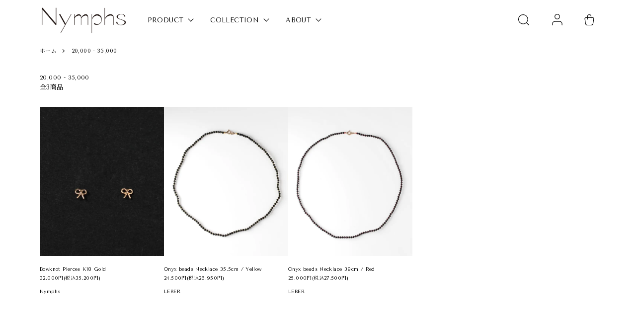

--- FILE ---
content_type: text/html; charset=EUC-JP
request_url: https://onlineshop.nymphs.jp/?mode=grp&gid=1861604&sort=n
body_size: 8056
content:
<!DOCTYPE html PUBLIC "-//W3C//DTD XHTML 1.0 Transitional//EN" "http://www.w3.org/TR/xhtml1/DTD/xhtml1-transitional.dtd">
<html xmlns:og="http://ogp.me/ns#" xmlns:fb="http://www.facebook.com/2008/fbml" xmlns:mixi="http://mixi-platform.com/ns#" xmlns="http://www.w3.org/1999/xhtml" xml:lang="ja" lang="ja" dir="ltr">
<head>
<meta http-equiv="content-type" content="text/html; charset=euc-jp" />
<meta http-equiv="X-UA-Compatible" content="IE=edge,chrome=1" />
<meta name="viewport" content="width=device-width,initial-scale=1">
<title>20,000 - 35,000 - Nymphs Online Shop</title>
<meta name="Keywords" content="20,000 - 35,000,Nymphs,ニンフス,n*rainbow,K18,ゴールドアクセサリー,天然石,ジュエリー,アクセサリー,ピアス,ネックレス,プレゼント,クリスマスプレゼント,個性的アクセサリー,華奢アクセサリー,18金,セージ,ホワイトセージ,パロサント,ニンフス展示会" />
<meta name="Description" content="18金ゴールド・天然石を使用したジュエリーブランドNymphs(ニンフス)。目に見えないもの、とらえどころのない感覚を大切に。宇宙、自然界のプリミディヴなシンボルをメインデザインとしたジュエリーブランドです。" />
<meta name="Author" content="Nymphs" />
<meta name="Copyright" content="Copyright 2006 Nymphs Inc." />
<meta http-equiv="content-style-type" content="text/css" />
<meta http-equiv="content-script-type" content="text/javascript" />
<link rel="stylesheet" href="https://onlineshop.nymphs.jp/css/framework/colormekit.css" type="text/css" />
<link rel="stylesheet" href="https://onlineshop.nymphs.jp/css/framework/colormekit-responsive.css" type="text/css" />
<link rel="stylesheet" href="https://img20.shop-pro.jp/PA01244/989/css/30/index.css?cmsp_timestamp=20251226144201" type="text/css" />
<link rel="stylesheet" href="https://img20.shop-pro.jp/PA01244/989/css/30/product_list.css?cmsp_timestamp=20251226144201" type="text/css" />

<link rel="alternate" type="application/rss+xml" title="rss" href="https://onlineshop.nymphs.jp/?mode=rss" />
<link rel="alternate" media="handheld" type="text/html" href="https://onlineshop.nymphs.jp/?mode=grp&gid=1861604&sort=n" />
<link rel="shortcut icon" href="https://img20.shop-pro.jp/PA01244/989/favicon.ico?cmsp_timestamp=20251226152705" />
<script type="text/javascript" src="//ajax.googleapis.com/ajax/libs/jquery/1.7.2/jquery.min.js" ></script>
<meta property="og:title" content="20,000 - 35,000 - Nymphs Online Shop" />
<meta property="og:description" content="18金ゴールド・天然石を使用したジュエリーブランドNymphs(ニンフス)。目に見えないもの、とらえどころのない感覚を大切に。宇宙、自然界のプリミディヴなシンボルをメインデザインとしたジュエリーブランドです。" />
<meta property="og:url" content="https://onlineshop.nymphs.jp?mode=grp&gid=1861604&sort=n" />
<meta property="og:site_name" content="Nymphs Online Shop" />
<meta property="og:image" content=""/>
<!-- Global site tag (gtag.js) - Google Analytics -->
<script async src="https://www.googletagmanager.com/gtag/js?id=UA-133943479-1"></script>
<script>
  window.dataLayer = window.dataLayer || [];
  function gtag(){dataLayer.push(arguments);}
  gtag('js', new Date());

  gtag('config', 'UA-133943479-1');
</script>



<meta name="p:domain_verify" content="f61dbedf1c43440637450906c6df039f"/>
<script>
  var Colorme = {"page":"product_list","shop":{"account_id":"PA01244989","title":"Nymphs Online Shop"},"basket":{"total_price":0,"items":[]},"customer":{"id":null}};

  (function() {
    function insertScriptTags() {
      var scriptTagDetails = [];
      var entry = document.getElementsByTagName('script')[0];

      scriptTagDetails.forEach(function(tagDetail) {
        var script = document.createElement('script');

        script.type = 'text/javascript';
        script.src = tagDetail.src;
        script.async = true;

        if( tagDetail.integrity ) {
          script.integrity = tagDetail.integrity;
          script.setAttribute('crossorigin', 'anonymous');
        }

        entry.parentNode.insertBefore(script, entry);
      })
    }

    window.addEventListener('load', insertScriptTags, false);
  })();
</script>
<script async src="https://zen.one/analytics.js"></script>
</head>
<body>
<meta name="colorme-acc-payload" content="?st=1&pt=10033&ut=1861604&at=PA01244989&v=20260121213545&re=&cn=03cb85741d53566e83fddfe8b2259283" width="1" height="1" alt="" /><script>!function(){"use strict";Array.prototype.slice.call(document.getElementsByTagName("script")).filter((function(t){return t.src&&t.src.match(new RegExp("dist/acc-track.js$"))})).forEach((function(t){return document.body.removeChild(t)})),function t(c){var r=arguments.length>1&&void 0!==arguments[1]?arguments[1]:0;if(!(r>=c.length)){var e=document.createElement("script");e.onerror=function(){return t(c,r+1)},e.src="https://"+c[r]+"/dist/acc-track.js?rev=3",document.body.appendChild(e)}}(["acclog001.shop-pro.jp","acclog002.shop-pro.jp"])}();</script>








<link rel="preconnect" href="https://fonts.googleapis.com" />
<link rel="preconnect" href="https://fonts.gstatic.com" crossorigin />
<link href="https://fonts.googleapis.com/css?family=Roboto|Tenor+Sans&amp;display=swap" rel="stylesheet">
<link href="https://fonts.googleapis.com/css2?family=Noto+Serif+JP&display=swap" rel="stylesheet">



<div class="l-header">
  <div class="l-header-in u-container">
    <h1 class="l-header-logo">
      <a href="https://onlineshop.nymphs.jp/"><img src="https://img20.shop-pro.jp/PA01244/989/PA01244989.png?cmsp_timestamp=20251226152705" alt="Nymphs Online Shop" /></a>
    </h1>
    <div class="l-header-nav">
            <div class="l-header-nav__dropdown js-dropdown" ontouchstart="">
        <div class="l-header-nav__ttl">PRODUCT</div>        <div class="l-header-nav__dropdown-in">
          <div class="l-header-nav__lists">
						
						<div class="l-header-nav__list">
              <a href="https://onlineshop.nymphs.jp/?mode=srh&keyword="> All
              </a>
               </div>
            						
						   <div class="l-header-nav__list">
						<a href="https://onlineshop.nymphs.jp/?mode=cate&cbid=2222488&csid=0&sort=n">
                <div class="l-header-nav__blist">Necklaces</div>
              </a>
                          </div>
            						
						   <div class="l-header-nav__list">
						<a href="https://onlineshop.nymphs.jp/?mode=cate&cbid=2222490&csid=0&sort=n">
                <div class="l-header-nav__blist">Pierce・Earrings</div>
              </a>
                          </div>
            						
						   <div class="l-header-nav__list">
						<a href="https://onlineshop.nymphs.jp/?mode=cate&cbid=2222492&csid=0&sort=n">
                <div class="l-header-nav__blist">Bracelets</div>
              </a>
                          </div>
            						
						   <div class="l-header-nav__list">
						<a href="https://onlineshop.nymphs.jp/?mode=cate&cbid=2904454&csid=0&sort=n">
                <div class="l-header-nav__blist">Bangle</div>
              </a>
                          </div>
            						
						   <div class="l-header-nav__list">
						<a href="https://onlineshop.nymphs.jp/?mode=cate&cbid=2222542&csid=0&sort=n">
                <div class="l-header-nav__blist">Rings</div>
              </a>
                          </div>
            						
						   <div class="l-header-nav__list">
						<a href="https://onlineshop.nymphs.jp/?mode=cate&cbid=2329647&csid=0&sort=n">
                <div class="l-header-nav__blist">Anklet</div>
              </a>
                          </div>
            						
						   <div class="l-header-nav__list">
						<a href="https://onlineshop.nymphs.jp/?mode=cate&cbid=2921435&csid=0&sort=n">
                <div class="l-header-nav__blist">Toe ring</div>
              </a>
                          </div>
                      </div>
        </div>
      </div>
                  <div class="l-header-nav__dropdown js-dropdown" ontouchstart="">
        <div class="l-header-nav__ttl">COLLECTION</div>        <div class="l-header-nav__dropdown-in">
          <div class="l-header-nav__lists">
                        <div class="l-header-nav__list">
              <a href="https://onlineshop.nymphs.jp/?mode=grp&gid=3051380&sort=n">
                <div class="l-header-nav__blist">Ouroboros</div>
              </a>
            </div>
                        <div class="l-header-nav__list">
              <a href="https://onlineshop.nymphs.jp/?mode=grp&gid=2950532&sort=n">
                <div class="l-header-nav__blist">Orbit</div>
              </a>
            </div>
                        <div class="l-header-nav__list">
              <a href="https://onlineshop.nymphs.jp/?mode=grp&gid=2748393&sort=n">
                <div class="l-header-nav__blist">Oasa</div>
              </a>
            </div>
                        <div class="l-header-nav__list">
              <a href="https://onlineshop.nymphs.jp/?mode=grp&gid=3127461&sort=n">
                <div class="l-header-nav__blist">Surya</div>
              </a>
            </div>
                        <div class="l-header-nav__list">
              <a href="https://onlineshop.nymphs.jp/?mode=grp&gid=3127485&sort=n">
                <div class="l-header-nav__blist">Darshan</div>
              </a>
            </div>
                        <div class="l-header-nav__list">
              <a href="https://onlineshop.nymphs.jp/?mode=grp&gid=3051478&sort=n">
                <div class="l-header-nav__blist">Light Gathering Gold</div>
              </a>
            </div>
                        <div class="l-header-nav__list">
              <a href="https://onlineshop.nymphs.jp/?mode=grp&gid=2993394&sort=n">
                <div class="l-header-nav__blist">LEBER</div>
              </a>
            </div>
                        <div class="l-header-nav__list">
              <a href="https://onlineshop.nymphs.jp/?mode=grp&gid=3144239&sort=n">
                <div class="l-header-nav__blist">Ryuki</div>
              </a>
            </div>
                      </div>
        </div>
      </div>
                  <div class="l-header-nav__dropdown js-dropdown" ontouchstart="">
        <div class="l-header-nav__ttl">ABOUT</div>        <div class="l-header-nav__dropdown-in">
          <div class="l-header-nav__lists">
                        <div class="l-header-nav__list-contents">
              <a href="https://onlineshop.nymphs.jp/?mode=f2">
                <div class="l-header-nav__blist">News</div>
              </a>
            </div>
                        <div class="l-header-nav__list-contents">
              <a href="https://onlineshop.nymphs.jp/?mode=f3">
                <div class="l-header-nav__blist">Appointment</div>
              </a>
            </div>
                      </div>
        </div>
      </div>
          </div>
    <div class="l-header-icon">
      <div id="search-icon" class="l-header-search">
        <svg role="img" aria-hidden="true"><use href="#icon-search"></use></svg>
      </div>			

      <div class="l-header-account js-dropdown" ontouchstart="">
        <svg role="img" aria-hidden="true"><use href="#icon-user"></use></svg>
        <div class="l-header-account-in">
          <ul class="l-header-account__list">
                      <li><a href="https://onlineshop.nymphs.jp/?mode=myaccount">マイアカウント</a></li>
          </ul>
        </div>
      </div>
      <div class="l-header-cart">
        <a href="https://onlineshop.nymphs.jp/cart/proxy/basket?shop_id=PA01244989&shop_domain=onlineshop.nymphs.jp">
          <svg role="img" aria-label="cart button"><use href="#shopping-bag"></use></svg>
                  </a>
      </div>
      <button class="l-header-hamburger js-hamburger" aria-label="メニュー">
        <span></span>
        <span></span>
        <span></span>
      </button>
    </div>
    <div class="c-hamburger">
      <div class="c-hamburger-in">
        				
        <div class="c-accordion-item">
          <div class="c-accordion-item__ttl js-accordion-title">
            PRODUCT
          </div>
					
					
					
          <div class="c-accordion-item__txt">
										
            <ul>
								<li class="c-accordion-item__cate">
              <a href="https://onlineshop.nymphs.jp/?mode=srh&keyword="> All
              </a>
		      	</li>
							
                            <li class="c-accordion-item__cate">
                <a href="https://onlineshop.nymphs.jp/?mode=cate&cbid=2222488&csid=0&sort=n">
                  <div>Necklaces</div>
                </a>
              </li>
                            <li class="c-accordion-item__cate">
                <a href="https://onlineshop.nymphs.jp/?mode=cate&cbid=2222490&csid=0&sort=n">
                  <div>Pierce・Earrings</div>
                </a>
              </li>
                            <li class="c-accordion-item__cate">
                <a href="https://onlineshop.nymphs.jp/?mode=cate&cbid=2222492&csid=0&sort=n">
                  <div>Bracelets</div>
                </a>
              </li>
                            <li class="c-accordion-item__cate">
                <a href="https://onlineshop.nymphs.jp/?mode=cate&cbid=2904454&csid=0&sort=n">
                  <div>Bangle</div>
                </a>
              </li>
                            <li class="c-accordion-item__cate">
                <a href="https://onlineshop.nymphs.jp/?mode=cate&cbid=2222542&csid=0&sort=n">
                  <div>Rings</div>
                </a>
              </li>
                            <li class="c-accordion-item__cate">
                <a href="https://onlineshop.nymphs.jp/?mode=cate&cbid=2329647&csid=0&sort=n">
                  <div>Anklet</div>
                </a>
              </li>
                            <li class="c-accordion-item__cate">
                <a href="https://onlineshop.nymphs.jp/?mode=cate&cbid=2921435&csid=0&sort=n">
                  <div>Toe ring</div>
                </a>
              </li>
                          </ul>
          </div>
        </div>
                        <div class="c-accordion-item">
          <div class="c-accordion-item__ttl js-accordion-title">
            COLLECTION
          </div>
          <div class="c-accordion-item__txt">
            <ul>
                            <li class="c-accordion-item__cate">
                <a href="https://onlineshop.nymphs.jp/?mode=grp&gid=3051380&sort=n">
                  <div>Ouroboros</div>
                </a>
              </li>
                            <li class="c-accordion-item__cate">
                <a href="https://onlineshop.nymphs.jp/?mode=grp&gid=2950532&sort=n">
                  <div>Orbit</div>
                </a>
              </li>
                            <li class="c-accordion-item__cate">
                <a href="https://onlineshop.nymphs.jp/?mode=grp&gid=2748393&sort=n">
                  <div>Oasa</div>
                </a>
              </li>
                            <li class="c-accordion-item__cate">
                <a href="https://onlineshop.nymphs.jp/?mode=grp&gid=3127461&sort=n">
                  <div>Surya</div>
                </a>
              </li>
                            <li class="c-accordion-item__cate">
                <a href="https://onlineshop.nymphs.jp/?mode=grp&gid=3127485&sort=n">
                  <div>Darshan</div>
                </a>
              </li>
                            <li class="c-accordion-item__cate">
                <a href="https://onlineshop.nymphs.jp/?mode=grp&gid=3051478&sort=n">
                  <div>Light Gathering Gold</div>
                </a>
              </li>
                            <li class="c-accordion-item__cate">
                <a href="https://onlineshop.nymphs.jp/?mode=grp&gid=2993394&sort=n">
                  <div>LEBER</div>
                </a>
              </li>
                            <li class="c-accordion-item__cate">
                <a href="https://onlineshop.nymphs.jp/?mode=grp&gid=3144239&sort=n">
                  <div>Ryuki</div>
                </a>
              </li>
                          </ul>
          </div>
        </div>
                        <div class="c-accordion-item">
          <div class="c-accordion-item__ttl js-accordion-title">
            ABOUT
          </div>
          <div class="c-accordion-item__txt">
            <ul>
                            <li class="c-accordion-item__cate">
                <a href="https://onlineshop.nymphs.jp/?mode=f2">
                  <div>News</div>
                </a>
              </li>
                            <li class="c-accordion-item__cate">
                <a href="https://onlineshop.nymphs.jp/?mode=f3">
                  <div>Appointment</div>
                </a>
              </li>
                          </ul>
          </div>
        </div>
                                <div class="c-hamburger-item">
          <div class="c-hamburger-item__ttl"><a href="https://onlineshop.nymphs.jp/?mode=myaccount">マイアカウント</a></div>
        </div>
        <div class="c-hamburger-item">
          <div class="c-hamburger-item__ttl"><a href="https://nymphs.shop-pro.jp/customer/inquiries/new">お問い合わせ</a></div>
        </div>
      </div>
    </div>
  </div>

  
  <div id="search-form">
    <form action="https://onlineshop.nymphs.jp/" method="get" id="srch">
      <input type="hidden" name="mode" value="srh" /><input type="hidden" name="sort" value="n" />
      <input type="text" name="keyword" value="" placeholder="SEARCH..." />
      <button class="c-btn-search"><svg role="img" aria-hidden="true"><use href="#icon-search"></use></svg></button>
    </form>
      </div>
  
</div>

<div class="l-header-overlay js-overlay"></div>


<div class="l-main product_list">
  <div class="l-main product_list">
  
  <div class="c-breadcrumbs u-container">
    <ul class="c-breadcrumbs-list">
      <li class="c-breadcrumbs-list__item">
        <a href="https://onlineshop.nymphs.jp/">
          ホーム
        </a>
      </li>
                  <li class="c-breadcrumbs-list__item">
        <a href="https://onlineshop.nymphs.jp/?mode=grp&gid=1861604&sort=n">
          20,000 - 35,000
        </a>
      </li>
                </ul>
  </div>
  
  <div class="l-contents-wrap u-container">
    
    <div class="l-contents-main">
      <h2 class="p-category__ttl">
                  20,000 - 35,000
              </h2>
      
            
      
            
      
            
      
            
      
            
              <div class="p-item-list-head">
          <div class="p-item-list-num">
            全3商品
          </div>
          
 
          
        </div>
        
        <ul class="c-item-list">
                    <li class="c-item-list__item">
            <div class="c-item-list__img u-img-scale">
              <a href="?pid=189133909">
                                <img src="https://img20.shop-pro.jp/PA01244/989/product/189133909_th.jpg?cmsp_timestamp=20251028112851" alt="Bowknot Pierces K18 Gold" />
                              </a>
            </div>
            <div class="c-item-list__txt">
              <div class="c-item-list__ttl">
                <a href="?pid=189133909">
                  Bowknot Pierces K18 Gold
                </a>
              </div>
                            <div class="c-item-list__price">
                                32,000円(税込35,200円)
                                              </div>
                                                                                    <div class="c-item-list__expl">
                Nymphs
              </div>
                          </div>
          </li>
                    <li class="c-item-list__item">
            <div class="c-item-list__img u-img-scale">
              <a href="?pid=188872233">
                                <img src="https://img20.shop-pro.jp/PA01244/989/product/188872233_th.jpg?cmsp_timestamp=20251009180701" alt="Onyx beads Necklace 35.5cm / Yellow" />
                              </a>
            </div>
            <div class="c-item-list__txt">
              <div class="c-item-list__ttl">
                <a href="?pid=188872233">
                  Onyx beads Necklace 35.5cm / Yellow
                </a>
              </div>
                            <div class="c-item-list__price">
                                24,500円(税込26,950円)
                                              </div>
                                                                                    <div class="c-item-list__expl">
                LEBER
              </div>
                          </div>
          </li>
                    <li class="c-item-list__item">
            <div class="c-item-list__img u-img-scale">
              <a href="?pid=188872202">
                                <img src="https://img20.shop-pro.jp/PA01244/989/product/188872202_th.jpg?cmsp_timestamp=20251009180315" alt="Onyx beads Necklace 39cm / Red" />
                              </a>
            </div>
            <div class="c-item-list__txt">
              <div class="c-item-list__ttl">
                <a href="?pid=188872202">
                  Onyx beads Necklace 39cm / Red
                </a>
              </div>
                            <div class="c-item-list__price">
                                25,000円(税込27,500円)
                                              </div>
                                                                                    <div class="c-item-list__expl">
                LEBER
              </div>
                          </div>
          </li>
                  </ul>
        
        
                
            
            
      
            
      
            
    </div>
    
    <div class="l-contents-side">
      
                  <div class="l-side-navi">
        <h3 class="l-side-navi__ttl">
          カテゴリー
        </h3>
        <ul class="l-side-navi-list">
                    <li class="l-side-navi-list__item">
                          <a href="https://onlineshop.nymphs.jp/?mode=cate&cbid=2222488&csid=0&sort=n" class="l-side-navi-list__link is-link">
                Necklaces
              </a>
                                  </li>
                    <li class="l-side-navi-list__item">
                          <a href="https://onlineshop.nymphs.jp/?mode=cate&cbid=2222490&csid=0&sort=n" class="l-side-navi-list__link is-link">
                Pierce・Earrings
              </a>
                                  </li>
                    <li class="l-side-navi-list__item">
                          <a href="https://onlineshop.nymphs.jp/?mode=cate&cbid=2222492&csid=0&sort=n" class="l-side-navi-list__link is-link">
                Bracelets
              </a>
                                  </li>
                    <li class="l-side-navi-list__item">
                          <a href="https://onlineshop.nymphs.jp/?mode=cate&cbid=2904454&csid=0&sort=n" class="l-side-navi-list__link is-link">
                Bangle
              </a>
                                  </li>
                    <li class="l-side-navi-list__item">
                          <a href="https://onlineshop.nymphs.jp/?mode=cate&cbid=2222542&csid=0&sort=n" class="l-side-navi-list__link is-link">
                Rings
              </a>
                                  </li>
                    <li class="l-side-navi-list__item">
                          <a href="https://onlineshop.nymphs.jp/?mode=cate&cbid=2329647&csid=0&sort=n" class="l-side-navi-list__link is-link">
                Anklet
              </a>
                                  </li>
                    <li class="l-side-navi-list__item">
                          <a href="https://onlineshop.nymphs.jp/?mode=cate&cbid=2921435&csid=0&sort=n" class="l-side-navi-list__link is-link">
                Toe ring
              </a>
                                  </li>
                  </ul>
      </div>
                                                                                          
      
                  <div class="l-side-navi">
        <h3 class="l-side-navi__ttl">
          グループ
        </h3>
        <ul class="l-side-navi-list">
                <li class="l-side-navi-list__item">
            <a href="https://onlineshop.nymphs.jp/?mode=grp&gid=3051380&sort=n" class="l-side-navi-list__link is-link">
              Ouroboros
            </a>
          </li>
                            <li class="l-side-navi-list__item">
            <a href="https://onlineshop.nymphs.jp/?mode=grp&gid=2950532&sort=n" class="l-side-navi-list__link is-link">
              Orbit
            </a>
          </li>
                            <li class="l-side-navi-list__item">
            <a href="https://onlineshop.nymphs.jp/?mode=grp&gid=2748393&sort=n" class="l-side-navi-list__link is-link">
              Oasa
            </a>
          </li>
                            <li class="l-side-navi-list__item">
            <a href="https://onlineshop.nymphs.jp/?mode=grp&gid=3127461&sort=n" class="l-side-navi-list__link is-link">
              Surya
            </a>
          </li>
                            <li class="l-side-navi-list__item">
            <a href="https://onlineshop.nymphs.jp/?mode=grp&gid=3127485&sort=n" class="l-side-navi-list__link is-link">
              Darshan
            </a>
          </li>
                            <li class="l-side-navi-list__item">
            <a href="https://onlineshop.nymphs.jp/?mode=grp&gid=3051478&sort=n" class="l-side-navi-list__link is-link">
              Light Gathering Gold
            </a>
          </li>
                            <li class="l-side-navi-list__item">
            <a href="https://onlineshop.nymphs.jp/?mode=grp&gid=2993394&sort=n" class="l-side-navi-list__link is-link">
              LEBER
            </a>
          </li>
                            <li class="l-side-navi-list__item">
            <a href="https://onlineshop.nymphs.jp/?mode=grp&gid=3144239&sort=n" class="l-side-navi-list__link is-link">
              Ryuki
            </a>
          </li>
              </ul>
      </div>
                  
    </div>
  </div>
</div>

<script type="text/javascript">
$(document).ready(function() {
  $(".js-toggle-btn").click(function () {
    $(this).next(".js-toggle-contents").slideToggle(200,"swing");
    $(this).toggleClass("is-on");
  });
});
</script></div>



<div class="l-bottom">
  <div class="l-bottom-in u-container">
    <div class="l-bottom-block">
      
    </div>
    <div class="l-bottom-block">

      
    </div>
  </div>
</div>



<div class="l-footer">
  <div class="l-footer-in u-container">



    <div class="l-footer-block">
      <h2>INFORMATION</h2>
      <ul>
        <li><a href="https://onlineshop.nymphs.jp/?mode=sk#delivery">配送・送料について</a></li>
        <li><a href="https://onlineshop.nymphs.jp/?mode=sk#payment">お支払い方法について</a></li>
        <li><a href="https://onlineshop.nymphs.jp/?mode=sk#return">返品について</a></li>
        <li><a href="https://onlineshop.nymphs.jp/?mode=sk#info">特定商取引法に基づく表記</a></li>
        <li><a href="https://onlineshop.nymphs.jp/?mode=privacy">プライバシーポリシー</a></li>
      </ul>
    </div>
    <div class="l-footer-block">
      <h2>CUSTOMER</h2>
      <ul>
        <li><a href="https://nymphs.shop-pro.jp/customer/inquiries/new">お問い合わせ</a></li>
      </ul>
    </div>
        <div class="l-footer-block l-footer-sns">
      <h2>FOLLOW US</h2>
      <ul>
                          <li><a href="https://instagram.com/nymphs.jp"><svg role="img" aria-label="instagram button"><use href="#icon-insta"></use></svg></a></li>
                  </ul>
    </div>
    		
		
			<div class="l-footer-block">
      <h2>NEWSLETTER</h2>
      <ul>
        <li>
					<a href="https://nymphs.shop-pro.jp/customer/newsletter/subscriptions/new">メルマガ登録</a></li>
      </ul>
    </div>
		
		    <div class="l-footer-block">
      <h2><a href="https://liff.line.me/1645278921-kWRPP32q/?accountId=710jztgu
">LINE公式アカウント</a></h2>
      <ul>
        <li><div class="line-it-button" data-lang="ja" data-type="friend" data-env="REAL"   data-lineId="@nymphs" style="display: none;"></div>
<script src="https://www.line-website.com/social-plugins/js/thirdparty/loader.min.js" async="async" defer="defer"></script></li>
      </ul>
    </div>
		

		
		
		
  </div>
  <div class="l-footer-copyright u-container">&#169; Nymphs Inc. 
※当サイト内の文章・画像等の内容の無断転載及び複製等の行為はご遠慮ください。</div>
</div>



<svg xmlns="http://www.w3.org/2000/svg" style="display: none">
    <symbol id="icon-search" viewBox="0 0 24 24" stroke-linecap="round" stroke-linejoin="round">
    <circle cx="11" cy="11" r="8"></circle>
    <line x1="21" y1="21" x2="16.65" y2="16.65"></line>
  </symbol>
    <symbol id="icon-user" viewBox="0 0 24 24" stroke-linecap="round" stroke-linejoin="round">
    <path d="M20 21v-2a4 4 0 0 0-4-4H8a4 4 0 0 0-4 4v2"></path>
    <circle cx="12" cy="7" r="4"></circle>
  </symbol>

    <symbol id="icon-cart" viewBox="0 0 24 24" stroke-linecap="round" stroke-linejoin="round">
    <circle cx="10" cy="20.5" r="1" />
    <circle cx="18" cy="20.5" r="1" />
    <path d="M2.5 2.5h3l2.7 12.4a2 2 0 0 0 2 1.6h7.7a2 2 0 0 0 2-1.6l1.6-8.4H7.1" />
  </symbol>
    <symbol id="arrow-move-right" viewBox="0 0 24 24" stroke-linecap="round" stroke-linejoin="round">
    <path stroke="none" d="M0 0h24v24H0z" fill="none" />
    <path d="M11 12h10" />
    <path d="M18 9l3 3l-3 3" />
    <path d="M7 12a2 2 0 1 1 -4 0a2 2 0 0 1 4 0z" />
  </symbol>
    <symbol id="arrow-narrow-right" viewBox="0 0 24 24" stroke-linecap="round" stroke-linejoin="round">
    <path stroke="none" d="M0 0h24v24H0z" fill="none" />
    <path d="M5 12l14 0" />
    <path d="M15 16l4 -4" />
    <path d="M15 8l4 4" />
  </symbol>
    <symbol id="stock-plus" viewBox="0 0 24 24" stroke-linecap="round" stroke-linejoin="round">
    <line x1="12" y1="5" x2="12" y2="19"></line>
    <line x1="5" y1="12" x2="19" y2="12"></line>
  </symbol>
    <symbol id="stock-minus" viewBox="0 0 24 24" stroke-linecap="round" stroke-linejoin="round">
    <line x1="5" y1="12" x2="19" y2="12"></line>
  </symbol>
    <symbol id="star" viewBox="0 0 24 24" stroke-linecap="round" stroke-linejoin="round">
    <path stroke="none" d="M0 0h24v24H0z" fill="none" />
    <path
      d="M8.243 7.34l-6.38 .925l-.113 .023a1 1 0 0 0 -.44 1.684l4.622 4.499l-1.09 6.355l-.013 .11a1 1 0 0 0 1.464 .944l5.706 -3l5.693 3l.1 .046a1 1 0 0 0 1.352 -1.1l-1.091 -6.355l4.624 -4.5l.078 -.085a1 1 0 0 0 -.633 -1.62l-6.38 -.926l-2.852 -5.78a1 1 0 0 0 -1.794 0l-2.853 5.78z"
      stroke-width="0" fill="currentColor" />
  </symbol>
    <symbol id="shopping-bag" viewBox="0 0 24 24" stroke-linecap="round" stroke-linejoin="round">
    <path stroke="none" d="M0 0h24v24H0z" fill="none"/>
    <path d="M6.331 8h11.339a2 2 0 0 1 1.977 2.304l-1.255 8.152a3 3 0 0 1 -2.966 2.544h-6.852a3 3 0 0 1 -2.965 -2.544l-1.255 -8.152a2 2 0 0 1 1.977 -2.304z" />
    <path d="M9 11v-5a3 3 0 0 1 6 0v5" />
  </symbol>
    <symbol id="truck-delivery" viewBox="0 0 24 24" stroke-linecap="round" stroke-linejoin="round">
    <path stroke="none" d="M0 0h24v24H0z" fill="none"/>
    <path d="M7 17m-2 0a2 2 0 1 0 4 0a2 2 0 1 0 -4 0" />
    <path d="M17 17m-2 0a2 2 0 1 0 4 0a2 2 0 1 0 -4 0" />
    <path d="M5 17h-2v-4m-1 -8h11v12m-4 0h6m4 0h2v-6h-8m0 -5h5l3 5" />
    <path d="M3 9l4 0" />
  </symbol>
    <symbol id="bulb" viewBox="0 0 24 24" stroke-linecap="round" stroke-linejoin="round">
    <path stroke="none" d="M0 0h24v24H0z" fill="none"/>
    <path d="M3 12h1m8 -9v1m8 8h1m-15.4 -6.4l.7 .7m12.1 -.7l-.7 .7" />
    <path d="M9 16a5 5 0 1 1 6 0a3.5 3.5 0 0 0 -1 3a2 2 0 0 1 -4 0a3.5 3.5 0 0 0 -1 -3" />
    <path d="M9.7 17l4.6 0" />
  </symbol>
  
  
    <symbol id="icon-fb" viewBox="0 0 24 24" fill="none" stroke-linecap="round" stroke-linejoin="round">
    <path stroke="none" d="M0 0h24v24H0z" fill="none" />
    <path d="M7 10v4h3v7h4v-7h3l1 -4h-4v-2a1 1 0 0 1 1 -1h3v-4h-3a5 5 0 0 0 -5 5v2h-3" />
  </symbol>
    <symbol id="icon-x" viewBox="0 0 24 24" fill="none" stroke-linecap="round" stroke-linejoin="round">
    <path stroke="none" d="M0 0h24v24H0z" fill="none" />
    <path d="M4 4l11.733 16h4.267l-11.733 -16z" />
    <path d="M4 20l6.768 -6.768m2.46 -2.46l6.772 -6.772" />
  </symbol>
    <symbol id="icon-insta" viewBox="0 0 24 24" fill="none" stroke-linecap="round" stroke-linejoin="round">
    <path stroke="none" d="M0 0h24v24H0z" fill="none" />
    <path d="M4 4m0 4a4 4 0 0 1 4 -4h8a4 4 0 0 1 4 4v8a4 4 0 0 1 -4 4h-8a4 4 0 0 1 -4 -4z" />
    <path d="M12 12m-3 0a3 3 0 1 0 6 0a3 3 0 1 0 -6 0" />
    <path d="M16.5 7.5l0 .01" />
    </symbol>
    <symbol id="icon-youtube" viewBox="0 0 24 24" fill="none">
    <path stroke="none" d="M0 0h24v24H0z" fill="none" />
    <path d="M2 8a4 4 0 0 1 4 -4h12a4 4 0 0 1 4 4v8a4 4 0 0 1 -4 4h-12a4 4 0 0 1 -4 -4v-8z" />
    <path d="M10 9l5 3l-5 3z" />
  </symbol>
  
</svg>


<script type="text/javascript">
$(function () {
  $(".js-accordion-title").on("click", function () {
    $(this).next().slideToggle(100);
    $(this).toggleClass("is-open", 100);
  });

  //ドロップダウンメニュー
  const mql = window.matchMedia("(any-hover:hover)");
  if (mql.matches) {
    // hoverが使えるデバイスの処理
    $(".js-dropdown")
      .mouseover(function () {
        $(this).addClass("is-open");
      })
      .mouseout(function () {
        $(this).removeClass("is-open");
      });
  } else {
    // hoverが使えないデバイス(SP・タブレット用)の処理
    $(".js-dropdown > .l-header-nav__ttl, .js-dropdown > svg").on("click", function () {
      if(!$(this).parent().hasClass('is-open')) $('.js-dropdown').removeClass("is-open");//開いてたら閉じる
      $(this).parent('.js-dropdown').toggleClass("is-open");
      return false;
    });
  }
    
  //検索ボタン押下後の枠展開・収納
  $('#search-icon, .js-overlay').on('click', function() {
    $('.l-header-overlay').toggleClass('is-on');
    $('#search-form').toggleClass('is-on');
    //ハンバーガーメニューは閉じておく
    $(".c-hamburger").removeClass("is-on");
    $(".l-header-hamburger").removeClass("is-on");
  });

  //search_keyword
  var str = "";	
  var str2 = str.split(',');
  var res = "";
  for(var i = 0; i < str2.length; i++) {
    res = res + '<span class="c-srh-keyword"><a href="?mode=srh&keyword=' + str2[i] + '">' + str2[i] + '</a></span>';
  }
  $('#srh_keyword').html(res);
    
  //商品詳細のオプション、プルダウン形式←→表形式　コメントアウト
  /*
  function window_size_switch_func() {
    if($(window).width() >= 768) {
      // product option switch -> table
      $('#prd-opt-table').html($('.prd-opt-table').html());
      $('#prd-opt-table table').addClass('table table-bordered');
      $('#prd-opt-select').empty();
      } else {
      // product option switch -> select
      $('#prd-opt-table').empty();
      if($('#prd-opt-select > *').size() == 0) {
        $('#prd-opt-select').append($('.prd-opt-select').html());
      }
    }
  }
  window_size_switch_func();
  $(window).resize(function () {
    window_size_switch_func();
  });		
  */
  
  //お気に入りボタン　ページ遷移を止める
  let favButtons = document.querySelectorAll(".c-btn-favorite button");
  for(let i=0;i<favButtons.length;i++){
    favButtons[i].addEventListener("click",function(e){
      e.preventDefault();
    });
  }
});

//ハンバーガーメニュー
$(".js-hamburger").on("click", function () {
  $(".c-hamburger").toggleClass("is-on");
  $(".l-header-hamburger").toggleClass("is-on");
  //検索窓は閉じておく
  $('.l-header-overlay').removeClass('is-on');
  $('#search-form').removeClass('is-on');
});
$(window).resize(function () {
  if (window.innerWidth > 980) {
    $(".c-hamburger").removeClass("is-on");
    $(".l-header-hamburger").removeClass("is-on");
  }
});	
</script><script type="text/javascript" src="https://onlineshop.nymphs.jp/js/cart.js" ></script>
<script type="text/javascript" src="https://onlineshop.nymphs.jp/js/async_cart_in.js" ></script>
<script type="text/javascript" src="https://onlineshop.nymphs.jp/js/product_stock.js" ></script>
<script type="text/javascript" src="https://onlineshop.nymphs.jp/js/js.cookie.js" ></script>
<script type="text/javascript" src="https://onlineshop.nymphs.jp/js/favorite_button.js" ></script>
</body></html>

--- FILE ---
content_type: text/html; charset=utf-8
request_url: https://social-plugins.line.me/widget/friend?lineId=%40nymphs&lang=ja&type=friend&id=0&origin=https%3A%2F%2Fonlineshop.nymphs.jp%2F%3Fmode%3Dgrp%26gid%3D1861604%26sort%3Dn&title=20%2C000%20-%2035%2C000%20-%20Nymphs%20Online%20Shop&env=REAL
body_size: 842
content:
<!DOCTYPE html>
<html lang="ja">
<head>
      <meta charset="UTF-8">
      <link rel="stylesheet" type="text/css" href="https://www.line-website.com/social-plugins/css/widget.1.27.8.1.css"/>
      <script>
          window.lineIt = {"login":false,"friend":{"friendName":"Nymphs","invalidOa":false,"pictureUrl":"https://profile.line-scdn.net/0hr_bQmqTmLXBPKDwYbjdTDz94LhpsWXRiahk2Hn8qdRR2HW92YEY1Eip_cEAmG20gNB0yFy4pd0FDO1oWUX7RREgYc0d2HmIkY05rkw","homeUrl":"https://timeline.line.me/user/_dTZj2gQYwr57qucHWISHzda5CQV70OXB1Ab1enc","timelineID":"_dTZj2gQYwr57qucHWISHzda5CQV70OXB1Ab1enc","friendCount":54,"userFriendStatus":{"contactStatus":{"status":"UNSPECIFIED"}},"contactStatus":{"status":"UNSPECIFIED"}}}
      </script>
</head>
<body class="ja chrome otherOs" style="width: max-content;">
<div class="btnWrap afWrap">
      <button class="btn  on" title="Nymphsを友だち追加できます。"><i></i><span class="label"><span class="lang">友だち追加</span></span>
      </button>
      <span class="bubble">
            <span class="article  ">
                <span class="num" title="54">54</span><a class="icon" href="https://timeline.line.me/user/_dTZj2gQYwr57qucHWISHzda5CQV70OXB1Ab1enc" target="_blank" title="Nymphsのホームで他の投稿も見ることができます。"></a>
            </span>
      </span>
</div>
</body>
<script src="https://www.line-website.com/social-plugins/js/widget/button.1.27.8.1.js" async="async" defer="defer" crossorigin="anonymous"></script>
<script src="https://www.line-website.com/social-plugins/js/lib/sentry.1.27.8.1.js" crossorigin="anonymous"></script>
</html>

--- FILE ---
content_type: text/css
request_url: https://img20.shop-pro.jp/PA01244/989/css/30/index.css?cmsp_timestamp=20251226144201
body_size: 33602
content:
@charset "EUC-JP";
:root {
  /* 全体 */
  --general-background-color: #FFF;
  --general-background-color-gray: #e6e6e6;
  --general-background-color-red: #A52502;
  --general-font-size-sp: 11px;
  --general-font-size-pc: 13px;  
  --general-text-color: #060606;
  --general-text-color-red: var(--general-background-color-red);
  --general-column-gap-sp: 20px; 
  --general-column-gap-pc: 40px;
  
  /* ヘッダー */
  --header-height-sp: 60px;
  --header-height-pc: 80px;
  --header-text-color: var(--general-text-color);
  
  /* ドロップダウンメニュー */
  --dropdown-background-color: var(--general-background-color-gray);
  --dropdown-min-width: 130px; /* 3つ横並びの場合は186px */
  
  /* セクション */
  --section-margin-sp: 40px auto 60px;
  --section-margin-pc: 60px auto 100px;
  
  /* 見出し行 */
  --heading-font-family: 'Tenor Sans', sans-serif;
  --heading-font-size-sp: 18px
  --heading-font-size-pc: 21px;
  --heading-font-weight: normal; /* webフォントの場合は対応するweightも読み込む */
  --heading-text-color: inherit;
  
  /* スライドショー（メインヴィジュアル） */
  --mv-caption-font-family: "Tenor Sans","Roboto","Noto Serif JP", "游明朝体", "Yu Mincho", YuMincho, "ヒラギノ明朝 Pro", "Hiragino Mincho Pro", "MS P明朝", "MS PMincho", serif;
  --mv-caption-font-size-sp: 11px; 
  --mv-caption-font-size-pc: 20px;
  --mv-caption-font-weight-sp: 400;
  --mv-caption-font-weight-pc: 400;
  --mv-caption-text-color: #fff;
  --mv-button-background-color: var(--general-background-color);
  --mv-button-background-color-hover: #fff;
  --mv-button-text-color: #fff;
  --mv-button-text-color-hover: #b7b7b7;
  --mv-dot-button-color: #888;
  --mv-dot-button-color-active: var(--general-background-color-gray);
  
  /* 商品カード */
  --item-border-radius: 0px;
  --item-column-gap-sp: var(--general-column-gap-sp); 
  --item-column-gap-pc: var(--general-column-gap-pc); 
  --item-name-font-size-sp: 10px;
  --item-name-font-size-pc: 10px;  
  --item-name-font-weight-sp: 400;
  --item-name-font-weight-pc: 400;
  --item-price-font-size-sp: 10px;  
  --item-price-font-size-pc: 10px;  
  --item-price-font-weight-sp: 500;
  --item-price-font-weight-pc: 500;
    
  /* 商品画像の切り抜き、contain or cover、auto or 100% */
  --item-img-object-fit: cover;
  --item-img-width: auto !important;
  --item-img-height: 100% !important;
  /* 正方形100%、縦長120% */
  --item-img-before-padding-top: 120%;

  /* 店長エリア（ページ下段のアイキャッチ） */
  --manager-name-font-family: "游明朝体", "Yu Mincho", YuMincho, "ヒラギノ明朝 Pro", "Hiragino Mincho Pro", "MS P明朝", "MS PMincho", serif;
  --manager-name-font-size-sp: 35px;
  --manager-name-font-size-pc: 60px;
  
  /* ボトム */  
  --bottom-background-color: var(--general-background-color-gray);
  
  /* フッター */
  --footer-background-color: var(--general-background-color);
  --footer-text-color: #000;
  --sns-background-color: 
  --sns-border-radius: 50%;
}

*, *:before, *:after {
  box-sizing: border-box
}

body {
  background: var(--general-bg-color);
  color: var(--general-text-color);
  font-family: "Tenor Sans","Roboto","Noto Serif JP", "游明朝体", "Yu Mincho", YuMincho, "ヒラギノ明朝 Pro", "Hiragino Mincho Pro", "MS P明朝", "MS PMincho", serif;
  font-size: var(--general-font-size-sp);
  letter-spacing: 0.03em;
  line-height: 1.5;
  /*min-width: 375px;*/
}
@media screen and (min-width: 768px) {
  body {
    font-size: var(--general-font-size-pc);
  }
}
img {
  max-width: 100%;
  vertical-align: top;
}
ul,
ol,
dl {
  list-style: none;
  margin: 0;
  padding: 0;
}
a {
  color: var(--general-text-color);
  transition: all 0.3s ease;
}
a:hover {
  color: inherit;
  opacity: 0.7;
  text-decoration: none;
}
[data-whatinput="mouse"] *:focus,
[data-whatinput="touch"] *:focus {
  outline: none;
}
h2 {
  font-size: 11px;
  font-weight: normal;
  line-height: 1.7;
  margin: 0;
}
@media screen and (min-width: 768px) {
  h2 {
    font-size: 12px;
  }
}
svg {
  stroke: var(--general-text-color);
  stroke-width: 1;
  fill: none;
  width: 25px;
  height: 25px;
}
/******************************/
/* Utility */
/******************************/
.u-container {
  padding-left: 20px;
  padding-right: 20px;
  width: auto;
}
/* SP時にスクロールバーが出る */
.u-container-scroll {
  padding-left: 0;
  padding-right: 0;
  width: auto;
}
@media screen and (min-width: 768px) {
  .u-container, .u-container-scroll {
   padding: 0px 20px;
  }
}
@media screen and (min-width: 1200px) {
  .u-container, .u-container-scroll {
   margin: 0 60px;
  }
}
.u-font-weight500 {
  font-weight: 500; 
}
.u-font-small {
  font-size: 0.5em;
  margin-left: 2px;
}
.u-bold, .u-font-weight700 {
  font-weight: 700;
}
.u-center {
  margin: 0 auto;
  text-align: center;
}
.u-max-width1000 {
  margin: 0 auto;
  max-width: 1000px; 
}
.u-blink {
  animation: blink 1.5s ease-in-out infinite alternate;
}
@-webkit-keyframes blink {
  0% {
    opacity: 0.3;
  }
  100% {
    opacity: 1;
  }
}
/* SEO的な使い道 */
.u-visually-hidden {
  position: absolute;
  white-space: nowrap;
  width: 1px;
  height: 1px;
  overflow: hidden;
  border: 0;
  padding: 0;
  clip: rect(0 0 0 0);
  -webkit-clip-path: inset(50%);
          clip-path: inset(50%);
  margin: -1px;
}
/* 商品詳細ページのサムネイル、overflow用
.u-overflow-slide {
  overflow-x: auto;
  white-space: nowrap;
  padding-bottom: 30px;
  width: 100%;
  -webkit-overflow-scrolling: touch;
}
@media screen and (min-width: 768px) {
  .u-overflow-slide {
    overflow-x: initial;
    white-space: initial;
    padding-bottom: 0;
    width: auto;
  }
} */

/******************************/
/* Components */
/******************************/
.c-row {
  display: flex;
  flex-wrap: wrap;
  column-gap: var(--general-column-gap-sp);
  row-gap: var(--general-column-gap-sp);
}
@media screen and (min-width: 768px) {
  .c-row {
    column-gap: var(--general-column-gap-pc);
    row-gap: var(--general-column-gap-pc);
  }
}
.c-row .c-col-2 {
  width: 100%;
}
@media screen and (min-width: 768px) {
  .c-row .c-col-2 {
    width: calc(50% - (var(--general-column-gap-pc) / 2));
  }
}
.c-row .c-col-3 {
  width: 100%;
}
@media screen and (min-width: 768px) {
  .c-row .c-col-3 {
    width: calc(33.3333% - (var(--general-column-gap-pc) * 2 / 3));
  }
}
.c-row .c-col-4 {
  width: calc(50% - (var(--general-column-gap-sp) / 2));
}
@media screen and (min-width: 768px) {
  .c-row .c-col-4 {
    width: calc(25% - (var(--general-column-gap-pc) * 3 / 4));
  }
}
.c-row .c-col-6 {
  width: calc(33.3333% - (100px / 6));
}
@media screen and (min-width: 768px) {
  .c-row .c-col-6 {
    width: calc(16.6666% - (var(--general-column-gap-pc) * 5 / 6));
  }
}

/* 検索 */
.c-search__keyword {
  padding: 5px 0;
}
@media screen and (min-width: 768px) {
  .c-search__keyword {
    padding: 10px 0 15px;
  }
}
.c-btn-search {
  position: absolute;
  left: 12px;
  top: 20px;
  background: #fff;
  border: none;
  margin: 1px 4px 0;
  padding: 0;/* iPhone不具合対応 */
}
@media screen and (min-width: 768px) {
  .c-btn-search {
    left: 12px;
    top: 30px;
  }
}
.c-btn-search svg {
  stroke: #777;
  width: 20px;
  height: 20px;
}

.c-srh-keyword {
  margin: 0 5px; 
}
.l-header-overlay {
  display: none;
  position: fixed;
  top: 0;
  left: 0;
  right: 0;
  bottom: 0;
  background: #000;
  opacity: 0;
  z-index: 100;
}
.l-header-overlay.is-on {
  display: block;
  animation: anime-overlay 0.2s ease forwards;
  opacity: 0.3;
}
#search-form {
  display: none;
  background: #fff;
  padding: 5px 0 10px;
  text-align: center;
  transition: all 0.3s;
}
#search-form.is-on {
  display: block;
}
#search-form input[type="text"] {
  border: 1px solid #ccc;
  border-radius: 3em;
  -webkit-appearance: none;
  padding-left: 50px;
  height: 3em;
  width: 100%;
}
#search-form form {
  position: relative;
  margin: 0 auto; 
  padding: 10px 0;
  max-width: calc(100% - 40px);
}
@media screen and (min-width: 768px) {
  #search-form form {
    padding: 20px 0;
    max-width: calc(767px - 40px);
  }
}
/* 見出し行 */
.c-heading {
  display: flex;
  justify-content: space-between;
  align-items: center;
  line-height: 1;
  padding-bottom: 15px;
}
@media screen and (min-width: 768px) {
  .c-heading {
    padding-right: 0;
    padding-bottom: 25px;
  }
}
.c-heading-ttl {
  display: inline-block;
  color: var(--heading-text-color);
  font-family: var(--heading-font-family);
  font-size: var(--heading-font-size-sp);
  font-weight: var(--heading-font-weight);
  letter-spacing: 0.04em;
}
@media screen and (min-width: 768px) {
  .c-heading-ttl {
    font-size: var(--heading-font-size-pc);
  }
}
.c-heading__left {
  display: flex;
  align-items: center;
}
.c-heading__left img {
  width: 17px;
  margin-right: 10px;
}
@media screen and (min-width: 768px) {
  .c-heading__left img {
    width: 26px;
    margin-right: 14px;
  }
}
.c-heading__right {
  display: none; /* flex */
  align-items: center;
  letter-spacing: 0.02em;
  line-height: 1;
  padding-top: 0;
}
.c-heading__right-txt {
  margin-top: 2px;
}
/* 特定商取引・プライバシーポリシーの見出し */
.c-heading-second {
  font-weight: 500;
  letter-spacing: 0.05em;
}

/* カテゴリー（トップ、一覧） */

.p-category-list {
  display: flex;
  flex-wrap: nowrap;
  column-gap: 30px;
  margin-left: -20px;
  margin-right: -20px;
  padding-bottom: 10px;
  padding-left: 20px;
  padding-right: 0;
  overflow-x: auto;
  overflow-y: hidden;
}

.c-category {
  background: var(--general-background-color);
  margin: var(--section-margin-sp);
}
@media screen and (min-width: 768px) {
  .c-category {
    margin: var(--section-margin-pc);
    padding: 30px 0 80px;
  }
}
.c-category-list {
  display: flex;
  flex-wrap: nowrap;
  column-gap: 0; /*var(--item-column-gap-sp);*/
  padding-bottom: 10px;
  padding-left: 20px;
  padding-right: 0;
  overflow-x: auto;
  overflow-y: hidden;
  -webkit-overflow-scrolling: touch;
}
@media screen and (min-width: 768px) {
  .c-category-list {
    flex-wrap: wrap;
    padding-bottom: 0;
    padding-left: 0;
    padding-right: 0;    
    overflow: hidden;
    column-gap: var(--item-column-gap-pc);
    row-gap: 40px;
  }
}
.c-category-list__item {
  /*background: #fff;*/
  flex-shrink: 0;
  position: relative;
  border-radius: var(--item-border-radius);
  box-sizing: border-box;
  padding-right: var(--item-column-gap-sp);
  border-radius: var(--item-border-radius);
  transition: opacity 0.3s;
  word-break: break-all;
  width: 29%; /* 任意の数 */
}
@media screen and (min-width: 768px) {
  .c-category-list__item {
    position: relative;
    box-sizing: border-box;
    padding-right: 0;
    transition: opacity 0.2s;
    word-break: break-all;
    width: calc(16.6666% - (var(--item-column-gap-pc) * 5 / 6));
  }
}
.c-category-list__link {
  display: block;
}
.c-category-list__img {
  border-radius: var(--item-border-radius);
  overflow: hidden;
  position: relative;
  width: 100%;
}
.c-category-list__img:before {
  content: "";
  display: block;
  padding-top: var(--item-img-before-padding-top);
}
.c-category-list__img a {
  display: block;
  position: absolute;
  top: 0;
  left: 0;
  width: 100%;
  height: 100%;
}
.c-category-list__img img {
  display: inline-block;
  position: absolute;
  top: 0;
  right: 0;
  bottom: 0;
  left: 0;
  border-radius: var(--item-border-radius);
  margin: auto;
  object-fit: var(-product-img-object-fit);
  transition: transform .6s ease;
  width: var(--item-img-width);
  height: var(--item-img-height);
}
.c-category-list__img:hover img {
  transform: scale(1.05);
}
.c-category-list__ttl {
  font-size: 11px;
  font-weight: normal;
  margin-top: 20px;
  white-space: normal;
  overflow: initial;
  text-overflow: initial;
  text-align: center;
}



/***** 商品件数・ソート *****/
.c-item-list-head {
  display: flex;
  justify-content: space-between;
  margin-top: 20px;
  padding-top: 20px;
}
@media screen and (min-width: 768px) {
  .c-item-list-head {
    margin-top: 30px;
    padding-top: 30px;
  }
}
/*
.c-item-list-num {
  font-size: 12px;
}
@media screen and (min-width: 768px) {
  .c-item-list-num {
    font-size: 11px;
  }
}*/
.c-item-sort-list {
  display: flex;
  flex-wrap: wrap;
}
.c-item-sort-list__item {
  margin-left: 30px;
}
@media screen and (max-width: 767px) {
  .c-item-sort-list__item {
    margin-left: 25px;
  }
}
.c-item-sort-list__item:first-child {
  margin-left: 0;
}
.c-item-sort-list__item span {
  border-bottom: 1px solid var(--general-text-color);
}
.c-item-sort-list__item a {
  opacity: 0.7; 
}
.c-item-sort-list__item a:hover {
  text-decoration: none;
   border-bottom: 1px solid #000;
  line-height: 1.5;
}
/* 商品カード */
.c-item-list {
  display: flex;
  flex-wrap: wrap;
  column-gap: var(--item-column-gap-sp);
  row-gap: 40px;
}
@media screen and (min-width: 768px) {
  .c-item-list {
    column-gap: var(--item-column-gap-pc);
    row-gap: 50px;
    padding: 30px 0 80px;

  }  
}
.u-container-scroll .c-item-list {
  display: flex;
  flex-wrap: nowrap;
  column-gap: 0;/*var(--item-column-gap-sp);*/
  padding-bottom: 10px;
  padding-left: 20px;
  padding-right: 0;
  overflow-x: auto;
  overflow-y: hidden;
  -webkit-overflow-scrolling: touch;
}
@media screen and (min-width: 768px) {
  .u-container-scroll .c-item-list {
    flex-wrap: wrap;
    column-gap: var(--item-column-gap-pc);
    padding-bottom: 0;
    padding-left: 0;
    padding-right: 0;
    overflow: hidden;
  }
}
.c-item-list__item {
  flex-shrink: 0;
  position: relative;
  box-sizing: border-box;
  transition: opacity 0.2s;
  word-break: break-all;
  width: calc(50% - (var(--item-column-gap-sp) / 2));
}
@media screen and (min-width: 768px) {
  .c-item-list__item {
    position: relative;
    box-sizing: border-box;
    transition: opacity 0.2s;
    word-break: break-all;
    width: calc(25% - (var(--item-column-gap-pc) * 3 / 4));
  }
}
.u-container-scroll .c-item-list__item {
  padding-right: var(--item-column-gap-sp);/* iphoneの不具合対応 */
  width: 42%; /* 任意の数 */
}
@media screen and (min-width: 768px) {
  .u-container-scroll .c-item-list__item {
    padding-right: 0;
    width: calc(25% - (var(--item-column-gap-pc) * 3 / 4));
  }
}

.c-item-list__txt {
  font-size: var(--item-name-font-size-sp);
  font-weight: var(--item-name-font-weight-sp);
    }




.c-item-list__img {
  position: relative;
  border-radius: var(--item-border-radius);
  overflow: hidden;
  width: 100%;
}

.c-item-list__img:before {
  content: "";
  display: block;
  padding-top: var(--item-img-before-padding-top);
}
.c-item-list__img a {
  display: block;
  position: absolute;
  top: 0;
  left: 0;
  width: 100%;
  height: 100%;
}
.c-item-list__img img {
  display: inline-block;
  position: absolute;
  top: 0;
  right: 0;
  bottom: 0;
  left: 0;
  border-radius: var(--item-border-radius);
  margin: auto;
  object-fit: var(--item-img-object-fit);
  transition: transform .6s ease;
  width: var(--item-img-width);
  height: var(--item-img-height);
}
.c-item-list__img:hover img {
  transform: scale(1.05);
}
.c-item-list__ttl {
  font-size: var(--item-name-font-size-sp);
  font-weight: var(--item-name-font-weight-sp);
  line-height: 1.4;
  margin-top: 20px;
  white-space: normal;
  overflow: initial;
  text-overflow: initial;
/* 文字省略する場合
  white-space: nowrap;
  overflow: hidden;
  text-overflow: ellipsis;
*/
}
@media screen and (min-width: 768px) {
  .c-item-list__ttl {
    font-size: var(--item-name-font-size-pc);
    font-weight: var(--item-name-font-weight-pc);
  }
}




.c-item-list__ttl img {
  vertical-align: middle; 
}
.new_mark_img1 {
  padding-right: 2px !important;
}
.new_mark_img2 {
  padding-left: 2px !important;
}
/* お気に入りボタン */
.c-btn-favorite {
  position: absolute;
  right: 0px;
  bottom: -1px;
  width: 30px;
  z-index: 100;
}
.c-btn-favorite:hover {
  animation: pulse 2s linear infinite;
}
@keyframes pulse {
  0% {
    -webkit-transform: scale(1.1);
    transform: scale(1.1)
  }
  50% {
    -webkit-transform: scale(.8);
    transform: scale(.8)
  }
  100% {
    -webkit-transform: scale(1.1);
    transform: scale(1.1)
  }
}
.c-btn-favorite button {
  display: block;
  width: 100%;
  padding: 0;
  cursor: pointer;
  transition: .2s;
  text-align: center;
  color: rgba(0, 0, 0, 0.2);
  border: 0;
  outline: none;
  background: transparent;
}
.c-btn-favorite svg {
  stroke: #999;
  width: 20px;
  height: 20px;
}
.c-btn-favorite .is-added svg {
  stroke: var(--general-background-color-red);
  fill: var(--general-background-color-red);
}
.c-item-list__price {
  font-size: var(--item-price-font-size-sp);
  font-weight: var(--item-price-font-weight-sp);
  line-height: 1;
  margin-top: 6px;
}
@media screen and (min-width: 768px) {
  .c-item-list__price {
    font-size: var(--item-price-font-size-pc);
    font-weight: var(--item-price-font-weight-pc);
  }
}
.c-item-list__price.is-strikethrough {
  color: #ccc;
  margin-top: 8px;
  text-decoration: line-through;
}
.c-item-list__discount {
  position: absolute;
  top: 5px;
  left: 5px;
  z-index: 1000;
  background: var(--general-background-color-red);
  color: #fff;
  padding: 4px 5px 4px;
  font-size: calc(var(--general-font-size-sp) - 2px);
  font-weight: 400;
}
@media screen and (min-width: 768px) {
  .c-item-list__discount {
    top: 10px;
    left: 10px;
    padding: 4px 5px 2px;
    font-size: calc(var(--general-font-size-pc) - 2px);
  }
}

.c-item-list__expl {
  margin-top: 15px;
  text-align: left;
}

/* ハンバーガーメニュー */
.c-hamburger {
  display: none;
  font-size: 13px;
  position: relative;
  z-index: 100;
  height: 50px;
}
.c-hamburger.is-on {
  display: block;
  position: fixed;
  top: var(--header-height-sp);
  left: 0;
  background: #fff;
  overflow-y: auto;
  width: 100%;
  height: calc(100% - 60px);
  -webkit-overflow-scrolling: touch;
}
@media screen and (min-width: 768px) {
  .c-hamburger.is-on {
    top: var(--header-height-pc);
  }
}
/* ハンバーガーメニュー*/
.c-hamburger-in {
  border-top: 1px solid #ddd; 
}
/* アコーディオン */
.c-hamburger-item,
.c-accordion-item {
  border-bottom: 1px solid #ddd;
}
.c-hamburger-item a,
.c-accordion-item a {
  display: block;
  padding: 20px;
  width: 100%;
}
.c-hamburger-item__ttl,
.c-accordion-item__ttl {
  position: relative;
  display: flex;
  justify-content: space-between;
  align-items: flex-start;
  color: var(--general-text-color);
  cursor: pointer;
  font-weight: normal;
  line-height: 1;
  /* -webkit-tap-highlight-color: transparent; */
}
.c-accordion-item__ttl {
  padding: 20px;
}


/*
.c-accordion-item__ttl img {
  transition: 0.3s;
  width: 16px;
}
.c-accordion-item__ttl.is-open img {
  transform: rotate(-180deg);
  transition: 0.3s;
}*/
/*.c-hamburger-item__ttl:before,*/
.c-accordion-item__ttl:before {
  content: "";
  position: absolute;
  top: 50%;
  right: 15px;
  margin-top: -7px;
  width: 8px;
  height: 8px;
  border-right: 1px solid var(--general-text-color);
  border-bottom: 1px solid var(--general-text-color);
  transform: rotate(45deg);
  transition: all 0.3s cubic-bezier(0.25, 0.46, 0.45, 0.94);
}
/*.c-hamburger-item__ttl:before {
  transform: rotate(-45deg);
}*/
.c-accordion-item__ttl.is-open:before {
  transform: rotate(-135deg);
  margin-top: -4px;
}
.c-accordion-item__txt {
  display: none;
  border-top: 1px solid #ddd;
  padding: 0 1em;
}
.c-accordion-item__cate {
  display: block;
  position: relative;
  border-bottom: 1px solid #ddd;
}
.c-accordion-item__cate:last-of-type {
    border-bottom: none;
}
/* セクション */
.c-section {
  margin: var(--section-margin-sp);
}



@media screen and (min-width: 768px) {
  .c-section {
    margin: var(--section-margin-pc);
  }
}







/* 商品詳細 */
.c-btn-cart {
  display: flex;
  justify-content: center;
  align-items: center;
  position: relative;
  font-size: 11px;
  font-weight: 600;
  background: #000;
  border: none;
  border-radius: var(--cart-button-border-radius);
  color: var(--cart-button-text-color);
  cursor: pointer;
  line-height: 1;
  padding: 18px;
  text-align: center;
  transition: all 0.3s;
  width: calc(100% - 18px);
}
@media screen and (min-width: 768px) {
  .c-btn-cart {
    padding: 22px;
    width: calc(100% - 20px);
  }
}
.c-btn-cart:hover {
  opacity: 0.7;
}
button[disabled].c-btn-cart, button[disabled].c-btn-cart:hover {
  background: #ccc; 
  cursor: initial;
  opacity: 1;
}
.c-btn-cart svg {
  fill: var(--cart-button-text-color);
  margin-right: 10px;
  stroke: var(--cart-button-text-color);
  width: 24px;
  height: 24px;
}
/* パンくず */
.c-breadcrumbs-list {
  padding-top: 15px;
  margin-bottom: 35px;
  font-size: 11px;
}
.c-breadcrumbs-list__item {
  position: relative;
  display: inline-block;
  margin-right: 15px;
}
@media screen and (min-width: 768px) {
  .c-breadcrumbs-list__item {
    margin-right: 25px;
  }
}
.c-breadcrumbs-list__item:before {
  display: block;
  content: "";
  position: absolute;
  top: 50%;
  right: -10px;
  margin-top: -3px;
  width: 5px;
  height: 5px;
  border-right: 1px solid var(--general-text-color);
  border-bottom: 1px solid var(--general-text-color);
  transform: rotate(-45deg);
}
@media screen and (min-width: 768px) {
  .c-breadcrumbs-list__item:before {
    right: -15px;
  }
}
.c-breadcrumbs-list__item:last-child:before {
  content: none;
}
.c-breadcrumbs-list a {
    color: var(--general-text-color);
}
/* ページャー */
.c-pager {
  margin-top: 75px;
  margin-bottom: 75px;
  text-align: center;
}
.c-pager__total {
  margin-bottom: 30px;
}
.c-pager-list {
  display: flex;
  flex-wrap: wrap;
  justify-content: center;
  margin-bottom: 30px;
}
.c-pager-list__item {
  display: none;
  border-radius: calc(var(--item-border-radius) / 2);
  font-size: 11px;
  overflow: hidden;
  margin-left: 3px;
  margin-right: 3px;
  min-width: 45px;
  line-height: 45px;
  background: #ffffff;
  text-align: center;
}
@media screen and (min-width: 768px) {
  .c-pager-list__item {
    display: block;
    font-size: 13px;
    min-width: 30px;
    line-height: 30px;
  }
}
@media screen and (max-width: 767px) {
  .c-pager-list__item.is-visible {
    display: block;
    margin-left: 15px;
    margin-right: 15px;
    width: auto;
  }
}
.c-pager-list__link {
  display: block;
  position: relative;
  border: 1px solid #ffffff;
  background: #ffffff;
  color: var(--general-text-color);
  min-width: 30px;
  text-decoration: none;
  transition: all 0.3s cubic-bezier(0.25, 0.46, 0.45, 0.94);
}
@media screen and (max-width: 767px) {
  .c-pager-list__link {
    min-width: 45px;
  }
}
.c-pager-list__link:hover {
  border-color: #d8d8d8;
  background: #d8d8d8;
  color: #000000;
  text-decoration: none;
}
.c-pager-list__link.is-current {
  opacity: 1;
}
@media screen and (min-width: 768px) {
  .c-pager-list__link.is-current {
    opacity: 0.7;
    text-decoration: underline;
  }
}
.c-pager-list__link.is-current:hover {
  border-color: #535353;
  background: #ffffff;
}
@media screen and (max-width: 767px) {
  .c-pager-list__link.is-current:hover {
    border-color: #ffffff;
  }
}
.c-pager-list__link.is-prev, .c-pager-list__link.is-next {
  border-color: #d8d8d8;
  background: #d8d8d8;
  text-indent: -99999px;
}
.c-pager-list__link.is-prev:before, .c-pager-list__link.is-next:before {
  content: "";
  position: absolute;
  top: calc(50% - 5px);
  width: 10px;
  height: 10px;
  border-right: 1px solid var(--general-text-color);
  border-bottom: 1px solid var(--general-text-color);
}
.c-pager-list__link.is-prev:before {
  right: calc(50% - 7px);
  transform: rotate(135deg);
}
.c-pager-list__link.is-next:before {
  left: calc(50% - 7px);  
  transform: rotate(-45deg);
}
.c-pager-list__link.is-prev:hover, .c-pager-list__link.is-next:hover {
  background: rgba(216, 216, 216, 0.7);
}
.c-pager-list__link.is-prev.is-disabled:hover, .c-pager-list__link.is-next.is-disabled:hover {
  background: #d8d8d8;
}
.c-pager-list__link.is-prev.is-disabled:before {
  border-bottom-color: #aaaaaa;
  border-right-color: #aaaaaa;
}
.c-pager-list__link.is-next.is-disabled:before {
  border-bottom-color: #aaa;
  border-right-color: #aaa;
}

.c-pager-list__page {
  display: none;
}
@media screen and (max-width: 767px) {
  .c-pager-list__page {
    display: inline-block;
  }
}
/* トップのサンプルで使用した電球 */
.c-bulb {
  position: relative;
  text-indent: 24px;
}
.c-bulb svg {
  position: absolute;
  top: -5px;
  left: -2px;
  margin-right: 5px;
  width: 24px;
  height: 24px;
}


/* フリーページの大外 */
.c-contents {
  margin: var(--section-margin-sp);
  margin-top: 0;
}
@media screen and (min-width: 768px) {
  .c-contents {
    margin: var(--section-margin-pc);
    margin-top: 0;
  }
}
/* フリーページ */
.free .c-bg-gray {
  background: #eee;
  border-radius: var(--item-border-radius);
  margin-top: 30px;
  padding: 20px;
}
.free .c-eyecatch {
  border-radius: 10px;
  margin-top: 7px;
  max-width: 70%;
}
  
  
  
}
@media screen and (min-width: 768px) {
  .free .c-eyecatch {
    margin-top: 10px;
  }
}









/******************************/
/* Layout */
/******************************/
.l-header {
  position: -webkit-sticky; /* 古いsafari用 */
  position: sticky;
  top: 0;
  z-index: 10000;
  margin-top: 0;
  margin-left: auto;
  margin-right: auto;
  background: #fff;
  opacity: 1;
  color: var(--header-text-color);
  width: 100%;
  height: var(--header-height-sp);
}
@media screen and (min-width: 768px) {
  .l-header {
    height: var(--header-height-pc);
  }
}
.l-header-in {
  display: flex;
  justify-content: space-between;
  align-items: center;
  height: 100%;
}
.l-header-logo {
  margin: 0;
}
.l-header-logo img {
  max-height: calc(var(--header-height-sp) - 16px);
}
@media screen and (min-width: 768px) {
  .l-header-logo img {
    max-height: calc(var(--header-height-pc) - 20px);
  }
}
.l-header-nav {
  display: none;
}
@media screen and (min-width: 768px) {
  .l-header-nav {
    display: flex;
    flex-grow: 1;
    flex-shrink: 1;
    margin: 0 40px;
  }
}
.l-header-nav__ttl {
  position: relative;
  cursor: pointer;
  line-height: 1;
  margin-right: 30px;
  padding: calc((var(--header-height-pc) - 14px) / 2) 24px calc((var(--header-height-pc) - 14px) / 2) 0;
}
.l-header-nav__ttl:before {
  content: "";
  position: absolute;
  top: calc(50% - 6px);
  right: 5px;
  width: 8px;
  height: 8px;
  border-right: 1px solid var(--general-text-color);
  border-bottom: 1px solid var(--general-text-color);
  transform: rotate(45deg);
}
.l-header-nav__dropdown-in {
  display: none;
  position: fixed;
  top: calc(var(--header-height-pc) - ((var(--header-height-pc) - 14px) / 2));
  cursor: initial;
  margin-left: -40px;
  padding-top: calc((var(--header-height-pc) - 14px) / 2);
  max-width: 50%;
  z-index: 1000;
}
.js-dropdown.is-open .l-header-nav__dropdown-in {
  display: block;
}
.l-header-nav__lists, .l-header-nav__lists-contents {
  display: flex;
  flex-wrap: wrap;
  column-gap: 20px;
  row-gap: 10px;
  background: var(--dropdown-background-color);
  line-height: 1.2;
  padding: 18px 40px;
  max-width: 720px;
  width: 100%;
  height: auto;
}
.l-header-nav__lists::before, .l-header-nav__lists-contents::before {
  content: "";
  position: absolute;
  top: calc((var(--header-height-pc) - 80px) / 2 + 5px);
  left: 60px;
  width: 0px;
  height: 0px;
  margin: auto;
  border: 14px solid transparent;
  border-bottom-color: var(--dropdown-background-color);
}
.l-header-nav__list, .l-header-nav__list-contents {
  overflow-wrap: anywhere;
  min-width: var(--dropdown-min-width);
  width: calc(25% - (var(--general-column-gap-pc) * 3 / 4));
}
.l-header-nav__list-contents {
  min-width: calc((var(--dropdown-min-width) + 20px) * 2);
  width: calc(50% - (var(--general-column-gap-pc) * 1 / 2));  
}
.l-header-nav__list a, .l-header-nav__list-contents a {
  display: inline-block;
  background: var(--general-background-color-gray);
  margin: 2px 0;
  padding: 5px 0;
}
.l-header-nav__blist {
  font-weight: 500;
  font-size: 13px;
}
.l-header-nav__slist {
  font-weight: normal;
}
.l-header-icon {
  display: flex;
  justify-content: space-between;
  align-items: center;
  width: 120px;
}
@media screen and (min-width: 768px) {
  .l-header-icon {
    width: 160px;
  }
}
.l-header-icon svg {
  stroke: currentColor;
  stroke-width: 1;
  fill: none;
  width: 28px;
  height: 28px;
}
.l-header-search {
  width: 29px;
  height: 29px;
}
.l-header-search:hover {
  cursor: pointer;
  opacity: 0.7;
}
.l-header-favorite {
  display: none;
}
@media screen and (min-width: 768px) {
  .l-header-favorite {
    display: block;
    margin-left: 2px;
  }
}
.l-header-favorite a {
  display: block;
  color: var(--header-text-color);
}
.l-header-account {
  display: none;
}
@media screen and (min-width: 768px) {
  .l-header-account {
    position: relative;
    display: flex;
    align-items: center;
    cursor: pointer;
    -webkit-tap-highlight-color: transparent;
    height: var(--header-height-pc);
    margin-left: 2px;
    padding: calc((var(--header-height-pc) - 29px) / 2) 0;
  }
}
.l-header-account a {
  display: block;
  color: var(--header-text-color);
  margin: 2px 0;
  padding: 5px 0;
}
.l-header-account svg {
  margin-top: -1px;
  width: 29px;
  height: 29px;
}
.l-header-account-in {
  position: absolute;
  left: -62px;
  top: calc(var(--header-height-pc) - 1px - (var(--header-height-pc) - 29px) / 2);
  padding-top: calc((var(--header-height-pc) - 29px) / 2);
  z-index: 1000;
}
.l-header-account__list {
  display: none;
  background: #eee;
  cursor: initial;
  padding: 18px 20px;
  width: 148px;
}
.js-dropdown.is-open .l-header-account__list {
  display: block;
}
.l-header-account__list::before {
  content: "";
  position: absolute;
  top: calc((var(--header-height-pc) - 80px) / 2 - 2px); 
  /*top: -2px;*/
  right: 57px;
  width: 0px;
  height: 0px;
  margin: auto;
  border: 14px solid transparent;
  border-bottom-color: var(--general-background-color-gray);
}
.l-header-cart {
  position: relative;
}
.l-header-cart a {
  display: block; 
}
.l-header-cart-in {
  display: inline-block;  
  position: absolute;
  top: -2px;
  right: -5px;
  font-size: 12px;
  font-weight: 400;
  color: #000;
  background: var(--general-background-color);
  border-radius: 50%;
  width: 16px;
  height: 16px;
}
@media screen and (min-width: 768px) {
  .l-header-cart-in {
    top: -2px;
    right: -5px;
  }
}
.l-header-cart__num {
  display: inline-block;
  width: 100%;
  height: 100%;
  letter-spacing: 0;
  margin-top: -1px;
  text-align: center;
}
/* ハンバーガーボタン */
.l-header-hamburger {
  display: block;
  position: relative;
  z-index: 10000;
  width: 20px;
  height: 18px;
  border: 0;
  background: transparent;
  margin-left: 5px;
  -webkit-tap-highlight-color: transparent;
}
@media screen and (min-width: 768px) {
  .l-header-hamburger {
    display: none;
  }
}
.l-header-hamburger span {
  display: inline-block;
  position: absolute;
  left: 0;
  background-color: var(--general-text-color);
  transition: all 0.2s ease;
  width: 20px;
  height: 1px;
}
.l-header-hamburger span:nth-of-type(1) {
  top: 1px;
}
.l-header-hamburger span:nth-of-type(2) {
  top: 9px;
}
.l-header-hamburger span:nth-of-type(3) {
  bottom: 0px;
}
.l-header-hamburger.is-on span:nth-of-type(1) {
  transform: translateY(8px) rotate(-45deg);
}
.l-header-hamburger.is-on span:nth-of-type(2) {
  opacity: 0;
}
.l-header-hamburger.is-on span:nth-of-type(3) {
  transform: translateY(-8px) rotate(45deg);
}

/* メイン */
.l-main {
 padding-top: 0;
}
/* 一覧時にサイドバー */
.l-contents-main {
  /*width: 720px;*/
}
.l-contents-side {
  display: none;
  order: -1;
  width: 220px;
}
/* ボトム */
.l-bottom {
  background: var(--bottom-background-color);
  padding: 40px 0;
  margin-top: 50px;
  
}
@media screen and (min-width: 768px) {
  .l-bottom {
    padding: 80px 0;
  }
}





/* フッター */
.l-footer {
  background: var(--footer-background-color);
  color: var(--footer-text-color);
  height: auto;
  padding-top: 40px;
}
@media screen and (min-width: 768px) {
  .l-footer {
      padding-top: 60px;
    }
}
.l-footer h2 {
  font-size: var(--general-font-size-pc)
  font-weight: 400;
  margin-bottom: 0.4em;
}
.l-footer a {
  color: var(--footer-text-color);
}
.l-footer-in {
  display: flex;
  flex-wrap: wrap;
  column-gap: var(--general-column-gap-sp);
  row-gap: 25px;
}
@media screen and (min-width: 768px) {
  .l-footer-in {
    column-gap: 6%;
    row-gap: 40px;
    margin-bottom: 0;
  }
}
.l-footer-block {
  font-size: var(--general-font-size-sp);
  margin-bottom: 0; 
  width: calc(50% - (var(--general-column-gap-sp) / 2)); 
}
@media screen and (min-width: 768px) {
  .l-footer-block {
    font-size: calc(var(--general-font-size-pc) - 2px);
    /*margin-bottom: 40px;*/
    width: auto
  }
}
.l-footer-block li {
  line-height: 2;
  max-width: 240px;
  padding: 3px 0;
  opacity: 0.8;
  overflow: hidden;
  text-overflow: ellipsis;
  white-space: nowrap;
}
@media screen and (min-width: 768px) {
  .l-footer-block li {
    line-height: 1.5;
  }
}
.l-footer-block li a {
  padding: 5px 0;
}
@media screen and (min-width: 768px) {
  .l-footer-block li a {
    padding: 5px 0;
  }
}
/*.l-footer-sns {
  margin-bottom: 20px; 
}*/
.l-footer-sns ul {
  display: flex;
  column-gap: 10px;
  font-size: 0;
}
.l-footer-sns li {
  opacity: 1;
}
.l-footer-sns svg {
  stroke: currentColor;
    width: 29px;
    height: 25px;
    margin: -6px 0px 0 -4px;
  background: var(--sns-background-color);
  border-radius: var(--sns-border-radius);
}
@media screen and (min-width: 768px) {
  .l-footer-sns svg {
    width: 29px;
    height: 25px;
    margin: -6px 0px 0 -4px;
  }
}
.l-footer-copyright {
  margin-top: 50px;
  padding-bottom: 20px; 
}
@media screen and (min-width: 768px) {
  .l-footer-copyright {
    font-size: calc(var(--general-font-size-pc) - 2px);
    margin-top: 60px;
    padding-bottom: 20px; 
  } 
  
  



--- FILE ---
content_type: text/css
request_url: https://img20.shop-pro.jp/PA01244/989/css/30/product_list.css?cmsp_timestamp=20251226144201
body_size: 338
content:
/******************************/
/* product list */
/******************************/
.p-productlist__ttl {
  color: var(--heading-text-color);
  font-size: var(--heading-font-size-sp);
  font-weight: 500;
  letter-spacing: 0.04em;
  line-height: 1.4;
  margin: 10px 0 30px 0;
}
@media screen and (min-width: 768px) {
  .p-productlist__ttl {
    font-size: var(--heading-font-size-pc);
    margin: 10px 0 30px 0;
  }
}
.p-productlist-free {
  margin-bottom: 40px;
  line-height: 2;
}
